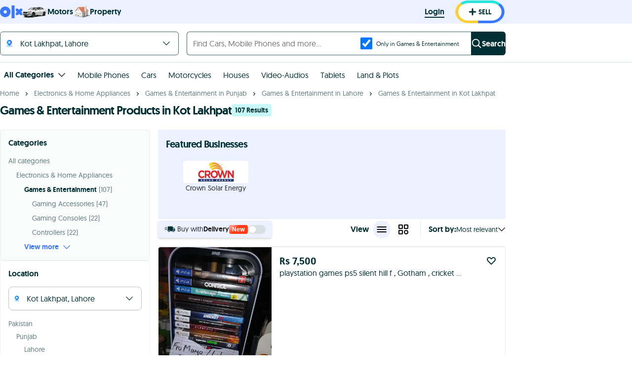

--- FILE ---
content_type: text/html; charset=utf-8
request_url: https://www.google.com/recaptcha/api2/aframe
body_size: 166
content:
<!DOCTYPE HTML><html><head><meta http-equiv="content-type" content="text/html; charset=UTF-8"></head><body><script nonce="czUVBnIfD7Y4Kgk5wClSDQ">/** Anti-fraud and anti-abuse applications only. See google.com/recaptcha */ try{var clients={'sodar':'https://pagead2.googlesyndication.com/pagead/sodar?'};window.addEventListener("message",function(a){try{if(a.source===window.parent){var b=JSON.parse(a.data);var c=clients[b['id']];if(c){var d=document.createElement('img');d.src=c+b['params']+'&rc='+(localStorage.getItem("rc::a")?sessionStorage.getItem("rc::b"):"");window.document.body.appendChild(d);sessionStorage.setItem("rc::e",parseInt(sessionStorage.getItem("rc::e")||0)+1);localStorage.setItem("rc::h",'1768984751495');}}}catch(b){}});window.parent.postMessage("_grecaptcha_ready", "*");}catch(b){}</script></body></html>